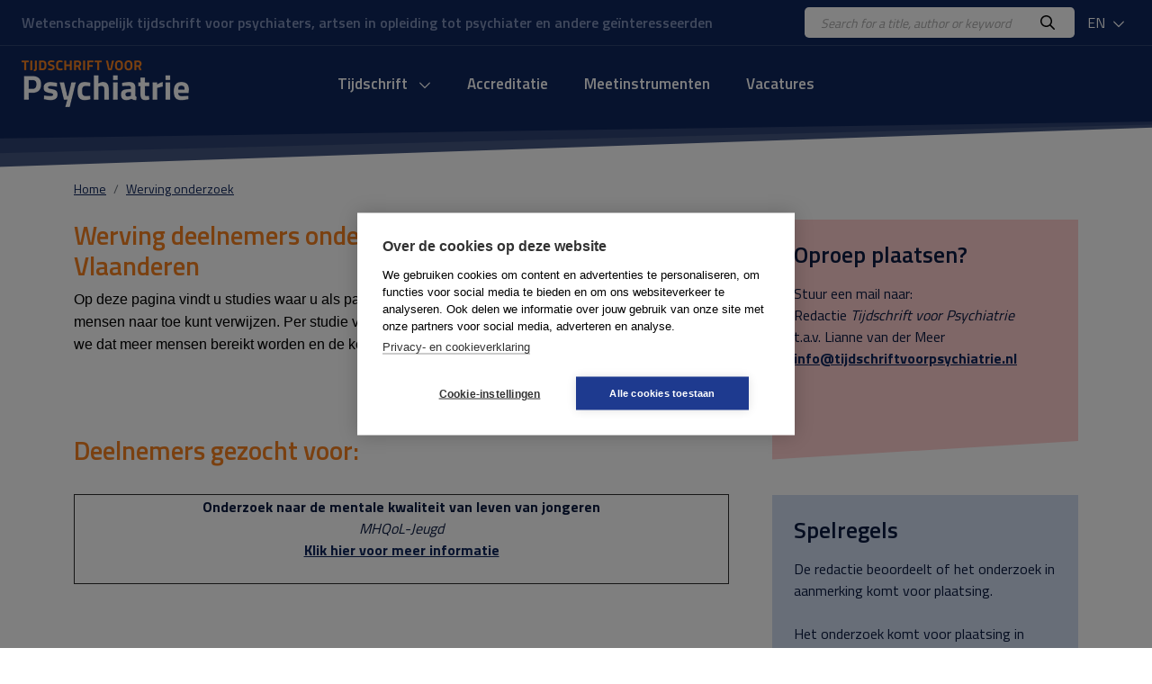

--- FILE ---
content_type: text/html; charset=UTF-8
request_url: https://www.tijdschriftvoorpsychiatrie.nl/en/werving-onderzoek
body_size: 5585
content:
<!DOCTYPE html>
<html lang="nl">
<head>
<title>Werving onderzoek - Tijdschrift voor Psychiatrie</title>
<meta http-equiv="Content-Type" content="text/html; charset=UTF-8">
<meta http-equiv="X-UA-Compatible" content="IE=Edge">
<meta name="viewport" content="width=device-width">
<meta name="search_title" content="">
<meta name="description" content="">
<meta name="robots" content="index, follow">
<link rel="icon" href="/images/favicon.ico">
<link rel="apple-touch-icon" sizes="180x180" href="/images/apple-touch-icon.png">
<link rel="icon" type="image/png" sizes="32x32" href="/images/favicon-32x32.png">
<link rel="icon" type="image/png" sizes="16x16" href="/images/favicon-16x16.png">
<link rel="manifest" href="/images/site.webmanifest">
<link rel="mask-icon" href="/images/safari-pinned-tab.svg" color="#0f265c">
<meta name="msapplication-TileColor" content="#0f265c">
<meta name="theme-color" content="#0f265c">
<meta name="tdm-reservation" content="1">

<!-- Google Tag Manager -->
<script>(function(w,d,s,l,i){w[l]=w[l]||[];w[l].push({'gtm.start': new Date().getTime(),event:'gtm.js'});var f=d.getElementsByTagName(s)[0], j=d.createElement(s),dl=l!='dataLayer'?'&l='+l:'';j.async=true;j.src= 'https://www.googletagmanager.com/gtm.js?id='+i+dl;f.parentNode.insertBefore(j,f); })(window,document,'script','dataLayer','GTM-K7LQ7W4');</script>
<!-- End Google Tag Manager --> 

<!-- ----------------------------------------------------------------
    ______ ____
   |  ____|  _ \       FreshBits BV
   | |__  | |_) |      Internet Communicatie
   |  __| |  _ <
   | |    | |_) |      Amsterdam, The Netherlands
   |_|    |____/       www.freshbits.nl

------------------------------------------------------------------>

<!-- bootstrap 5 -->
<script src="https://code.jquery.com/jquery-3.2.1.min.js" integrity="sha256-hwg4gsxgFZhOsEEamdOYGBf13FyQuiTwlAQgxVSNgt4=" crossorigin="anonymous"></script>
<link href="https://cdn.jsdelivr.net/npm/bootstrap@5.0.2/dist/css/bootstrap.min.css" rel="stylesheet" integrity="sha384-EVSTQN3/azprG1Anm3QDgpJLIm9Nao0Yz1ztcQTwFspd3yD65VohhpuuCOmLASjC" crossorigin="anonymous">
<script src="https://cdn.jsdelivr.net/npm/bootstrap@5.0.2/dist/js/bootstrap.bundle.min.js" integrity="sha384-MrcW6ZMFYlzcLA8Nl+NtUVF0sA7MsXsP1UyJoMp4YLEuNSfAP+JcXn/tWtIaxVXM" crossorigin="anonymous"></script>

<!-- fonts + icons -->
<link rel="preconnect" href="https://fonts.googleapis.com">
<link rel="preconnect" href="https://fonts.gstatic.com" crossorigin>
<link href="https://fonts.googleapis.com/css2?family=Titillium+Web:wght@400;600;700&display=swap" rel="stylesheet">
<script src="https://kit.fontawesome.com/730660331f.js" crossorigin="anonymous"></script>

<!-- custom style and scripts -->
<link rel="stylesheet" href="/css/tijdschriftpsychiatrie.css?v=20240216">
<script src="/js/custom_menu.js"></script>

<!-- Open Graph meta tags -->
<meta property="og:title" content="Tijdschrift voor Psychiatrie">
<meta property="og:description" content="Uitgave van de Stichting Tijdschrift voor Psychiatrie waarin participeren de Nederlandse Vereniging voor Psychiatrie en de Vlaamse Vereniging voor Psychiatrie.">
<meta property="og:url" content="https://www.tijdschriftvoorpsychiatrie.nl">
<meta property="og:image:width" content="1200">
<meta property="og:image:height" content="630">
<meta property="og:image" content="https://www.tijdschriftvoorpsychiatrie.nl/images/og-image.jpg">

</head>
<body class="index">
  <div class="page-content">
    <div class="non-footer">

        <header>
            <div class="header-top">
                <div class="container-fluid d-flex justify-content-between align-items-center py-2 px-4">
                    <div class="header-payoff">Wetenschappelijk tijdschrift voor psychiaters, artsen in opleiding tot psychiater en andere ge&iuml;nteresseerden</div>
                    <div class="d-flex align-items-center">
                        <div class="header-search-wrapper">
                            <form class="d-flex bg-white py-1 px-3 rounded-3" action="https://www.tijdschriftvoorpsychiatrie.nl/en/search">
                                <input class="header-search-input border-0" type="text" name="q" placeholder="Search for a title, author or keyword">
                                <button class="border-0 bg-white"><i class="far fa-search"></i></button>
                            </form>
                        </div>
                        <div class="dropdown ms-2">
                            <button class="header-dropdown dropdown-toggle" type="button" id="dropdownMenuButton1" data-bs-toggle="dropdown" aria-expanded="false">
                                EN
                                <i class="far fa-chevron-down ms-1"></i>
                            </button>
                            <ul class="dropdown-menu" aria-labelledby="dropdownMenuButton1">
                                <li><a class="dropdown-item" href="/en/werving-onderzoek">EN</a></li>
                                <li><a class="dropdown-item" href="/nl/werving-onderzoek">NL</a></li>
                            </ul>
                        </div>
                    </div>
                </div>
            </div>
            <div class="container-fluid d-flex align-items-center py-3 px-4">
                <div class="mobile-menu-toggle me-3" onclick="toggleMobileMenu()"><i class="far fa-bars"></i></div>
                <a href="https://www.tijdschriftvoorpsychiatrie.nl/en/" class="header-logo d-inline-block">
                    <img src="/images/logo.png" alt="Tijdschrift voor Psychiatrie">
                </a>

                <div class="menu-container">
                    <div class="main-menu-wrapper">

                        <div class="menu-item libm">
                            <form class="mobile-menu-search d-flex d-xl-none justify-content-between m-1 py-1 px-3 bg-white border rounded-3" _lpchecked="1" action="https://www.tijdschriftvoorpsychiatrie.nl/en/search">
                                <input class="header-search-input border-0" type="text" name="q" placeholder="Search for a title, author or keyword">
                                <button class="border-0 bg-white"><i class="far fa-search" aria-hidden="true"></i></button>
                            </form>
                        </div>
                        
                        <nav class="main-menu-content">

                            <ul class="main-menu d-flex justify-content-center p-0" id="main-menu">

                                <!-- menu section -->
                                <li class="menu-item libm">
                                    <a href="#" onclick="showMobileMenuPanel(1); return false;" id="menuitem1" class="menu-item-link">
                                        Tijdschrift <i class="far fa-chevron-down ms-2"></i>
                                    </a>
                                </li>
                                <div class="menu-panel" id="menuPanel1" style="display: none;">
                                    <div class="menu-panel-mobile-backbutton p-3 border-bottom" onclick="switchBackToMainMenu()">
                                        <i class="far fa-chevron-left me-2"></i>Terug naar hoofdmenu
                                    </div>
                                                        
                                    <div class="row g-5 mt-0 p-4">
                                        <div class="menu-panel-column col-md-3 mt-0 mb-md-0 mb-4 border-end">
                                            <div class="menu-panel-column-content">
                                                <a href="https://www.tijdschriftvoorpsychiatrie.nl/en/tijdschrift/new_articles" class="d-block fw-bold mb-2"><i class="fas fa-chevron-right me-2"></i> New articles</a>
                                                <a href="/en/tijdschrift/last_issue/2026/1" class="d-block fw-bold mb-2"><i class="fas fa-chevron-right me-2"></i> Current issue</a>
                                                <a href="/en/tijdschrift/previous_issue/2025/10" class="d-block fw-bold mb-2"><i class="fas fa-chevron-right me-2"></i> Previous issues</a>
                                                <a href="https://www.tijdschriftvoorpsychiatrie.nl/en/tijdschrift/special_issue" class="d-block fw-bold mb-2"><i class="fas fa-chevron-right me-2"></i> Special issues</a>
                                                <a href="https://www.tijdschriftvoorpsychiatrie.nl/en/tijdschrift/boekbesprekingen" class="d-block fw-bold mb-2"><i class="fas fa-chevron-right me-2"></i> Book reviews</a>
                                            </div>
                                        </div>
                                        <div class="menu-panel-column col-md-3 mt-0 mb-md-0 mb-4 border-end">
                                            <div class="menu-panel-column-content">
                                                <div><a href="https://www.tijdschriftvoorpsychiatrie.nl/en/tijdschrift/richtlijnen-voor-auteurs" class="d-block mb-2"><i class="fas fa-chevron-right me-2" aria-hidden="true"></i> Auteursrichtlijnen</a><a href="https://www.tijdschriftvoorpsychiatrie.nl/en/tijdschrift/over-het-tijdschrift" class="d-block mb-2"><i class="fas fa-chevron-right me-2" aria-hidden="true"></i> Over het tijdschrift</a><a href="https://www.tijdschriftvoorpsychiatrie.nl/en/tijdschrift/redactie" class="d-block mb-2"><i class="fas fa-chevron-right me-2" aria-hidden="true"></i> Redactie</a><a href="https://www.tijdschriftvoorpsychiatrie.nl/en/tijdschrift/abonnementen" class="d-block mb-2"><i class="fas fa-chevron-right me-2" aria-hidden="true"></i> Abonnementen</a><a href="https://www.tijdschriftvoorpsychiatrie.nl/en/tijdschrift/colofon" class="d-block mb-2"><i class="fas fa-chevron-right me-2" aria-hidden="true"></i> Colofon</a><a href="https://www.tijdschriftvoorpsychiatrie.nl/en/tijdschrift/adverteren" class="d-block mb-2"><i class="fas fa-chevron-right me-2" aria-hidden="true"></i> Adverteren</a></div>
                                            </div>
                                        </div>
                                        <div class="menu-panel-column col-md-6 mt-0">
                                            <div class="menu-panel-column-content">
                                                <div class="menu-panel-column-title-wrapper">
                                                    <div class="menu-panel-column-title mb-2">Current issue</div>
                                                </div>
                                                
                                                    <div class="row">
                                                        <div class="col-md-4 mb-3">
                                                            <img src="/media/8/_resized/68-2026-01-cover_voorplat_w150.jpg" class="w-100" alt="Nummer 1 / 2026 Jaargang 68">
                                                        </div>
                                                        <div class="col-md-8">
                                                            <div class="h4 mb-0">Tijdschrift voor Psychiatrie</div>
                                                            <div class="mb-2 fw-bold">1 / 2026</div>
                                                            <p></p>
                                                            <a href="/en/tijdschrift/last_issue/2026/1" class="">Current issue <i class="fa-solid fa-chevron-right" aria-hidden="true"></i></a>
                                                        </div>
                                                    </div>
                                                
                                            </div>
                                        </div>
                                    </div>

                                </div>

                                <li class="menu-item libm">
                                    <a href="https://www.tijdschriftvoorpsychiatrie.nl/en/accreditatie" class="menu-item-link">Accreditatie</a>
                                </li>
                                <li class="menu-item libm">
                                    <a href="https://www.tijdschriftvoorpsychiatrie.nl/en/tijdschrift/meetinstrumenten" class="menu-item-link">Meetinstrumenten</a>
                                </li>
                                <li class="menu-item libm">
                                    <a href="https://www.tijdschriftvoorpsychiatrie.nl/en/vacatures" class="menu-item-link">Vacatures</a>
                                </li>

                            </ul>
                        </nav>
                        <a href="/menu" class="custom-menu-editbutton">Edit</a>
                    </div>
                </div>

                <div class="lang-menu-mobile dropdown ms-auto">
                    <button class="header-dropdown dropdown-toggle" type="button" id="dropdownMenuButtonMobile" data-bs-toggle="dropdown" aria-expanded="false">
                        EN
                        <i class="far fa-chevron-down ms-1"></i>
                    </button>
                    <ul class="dropdown-menu" aria-labelledby="dropdownMenuButtonMobile">
                        <li><a class="dropdown-item" href="/en/werving-onderzoek">EN</a></li>
                        <li><a class="dropdown-item" href="/nl/werving-onderzoek">NL</a></li>
                    </ul>
                </div>
                
            </div>
        </header>

        <div class="menu-backdrop"></div>

        <main class="main-wrapper mb-5">
            <div class="container">
                <div class="row gx-md-5 justify-content-between align-items-center mb-4">
                    <nav aria-label="breadcrumb" class="col-12">
                        <ol class="breadcrumb m-0">
                            <li class="breadcrumb-item" aria-current="page"><a href="/en/">Home</a></li><li class="breadcrumb-item" aria-current="page"><a href="/en/werving-onderzoek/">Werving onderzoek</a></li>
                        </ol>
                    </nav>
                </div>


                <div class="row gx-md-5 mb-5">
                    <div class="col-md-8">
                        <a name="intro7" class="anchor"></a>
<section class="pe--introductie bg-white mb-5">
		<div class="container px-0 xs-area">
			<div class="introductie-text row intro-layout">
				<div class="col-md-12 intro-text">
                <H2 class="mb-0">Werving deelnemers onderzoeken in Nederland en Vlaanderen</H2>
                
					<div class="row my-2">
						<div class="col-lg-12"><div style="box-sizing: border-box; color: #0b1b41; font-family: 'Titillium Web', sans-serif;">
<p><span style="font-size: 12.0pt; font-family: 'Aptos',sans-serif; color: black;">Op deze pagina vindt u studies waar u als pati&euml;nt aan mee kunt doen of waar u als behandelaar mensen naar toe kunt verwijzen. Per studie vindt u alle informatie die u daarvoor nodig heeft. Zo hopen we dat meer mensen bereikt worden en de kennis over behandelingen verder toeneemt.</span></p>
</div></div>
                        <div class="row"><div class="button-container py-3"></div></div>
					</div>
				</div>
			</div>
		</div>
</section><a name="intro8" class="anchor"></a>
<section class="pe--introductie bg-white mb-5">
		<div class="container px-0 xs-area">
			<div class="introductie-text row intro-layout">
				<div class="col-md-12 intro-text">
                <H2 class="mb-0">Deelnemers gezocht voor:</H2>
                
					<div class="row my-2">
						<div class="col-lg-12"><p style="text-align: center;">&nbsp;</p>
<table style="border-collapse: collapse; width: 100%;" border="1">
<tbody>
<tr>
<td style="width: 100%;">
<p style="text-align: center;"><strong>Onderzoek naar&nbsp;</strong><strong>de mentale kwaliteit van leven van jongeren</strong></p>
<p style="text-align: center;"><em>MHQoL-Jeugd</em></p>
<p style="text-align: center;"><strong><a href="/media/7/mhqol-jeugd.pdf" target="_blank" rel="noopener">Klik hier voor meer informatie</a></strong></p>
<p style="text-align: center;">&nbsp;</p>
</td>
</tr>
</tbody>
</table>
<p style="text-align: center;">&nbsp;</p>
<p style="text-align: center;">&nbsp;</p>
<p style="text-align: center;">&nbsp;</p>
<table style="border-collapse: collapse; width: 100%;" border="1">
<tbody>
<tr>
<td style="width: 100%;">
<p style="text-align: center;"><strong>Onderzoek naar Preventieve Cognitieve Therapie als terugvalpreventie</strong></p>
<p style="text-align: center;"><strong>voor depressie na rTMS behandeling&nbsp;</strong></p>
<p style="text-align: center;"><em>rTMS-PCT studie</em></p>
<p style="text-align: center;"><strong><a href="/media/7/factsheet_rtms-pct_studie_lab2.pdf" target="_blank" rel="noopener">Klik hier voor meer informatie</a></strong></p>
<p style="text-align: center;">&nbsp;</p>
</td>
</tr>
</tbody>
</table>
<p style="text-align: center;">&nbsp;</p>
<p style="text-align: center;">&nbsp;</p>
<p style="text-align: center;">&nbsp;</p>
<table style="border-collapse: collapse; width: 100%;" border="1">
<tbody>
<tr>
<td style="width: 100%;">
<p style="text-align: center;">&nbsp;</p>
<p style="text-align: center;"><strong>Onderzoek Psychotherapie bij cluster-C persoonlijkheidsproblematiek</strong></p>
<p style="text-align: center;"><em>FORCE studies</em></p>
<p style="text-align: center;"><strong><a href="/media/6/wervingspagina_onderzoek_tvp_cwa_force_231030.pdf" target="_blank" rel="noopener">Klik hier voor meer informatie</a></strong></p>
<p style="text-align: center;">&nbsp;</p>
</td>
</tr>
</tbody>
</table>
<p style="text-align: center;">&nbsp;</p>
<p style="text-align: center;">&nbsp;</p>
<table style="border-collapse: collapse; width: 100%;" border="1">
<tbody>
<tr>
<td style="width: 100%;">
<p style="text-align: center;">&nbsp;</p>
<p style="text-align: center;"><strong>Onderzoek&nbsp;naar de behandeling van een depressie met versnelde iTBS</strong></p>
<p style="text-align: center;"><em>D-DOTT</em></p>
<p style="text-align: center;"><strong><a href="/media/6/d-dott.pdf" target="_blank" rel="noopener">Klik hier voor meer informatie</a></strong></p>
<p style="text-align: center;">&nbsp;</p>
</td>
</tr>
</tbody>
</table>
<p style="text-align: center;">&nbsp;</p>
<p style="text-align: center;">&nbsp;</p>
<table style="border-collapse: collapse; width: 100%;" border="1">
<tbody>
<tr>
<td style="width: 100%;">
<p style="text-align: center;">&nbsp;</p>
<p style="text-align: center;"><strong>Onderzoek&nbsp;naar e</strong><strong>en nieuwe interventie voor de toepassing van farmacogenetica in de psychiatrie</strong></p>
<p style="text-align: center;"><em>PSY-PGx</em></p>
<p style="text-align: center;"><strong><a href="/media/6/wervingspagina_onderzoek_tvp_psy-pgx.pdf" target="_blank" rel="noopener">Klik hier voor meer informatie</a></strong></p>
<p style="text-align: center;">&nbsp;</p>
</td>
</tr>
</tbody>
</table>
<p style="text-align: center;">&nbsp;</p>
<p style="text-align: center;">&nbsp;</p>
<table style="border-collapse: collapse; width: 100%;" border="1">
<tbody>
<tr>
<td style="width: 100%;">
<p style="text-align: center;">&nbsp;</p>
<p style="text-align: center;"><strong>Beeldvormend onderzoek naar lithium in de hersenen bij mensen die vanwege bipolaire stemmingsstoornis met lithium behandeling gaan starten</strong></p>
<p style="text-align: center;"><em>BLISS</em></p>
<p style="text-align: center;"><strong><a href="/media/6/bliss_voor_tvp.pdf" target="_blank" rel="noopener">Klik hier voor meer informatie</a></strong></p>
<p style="text-align: center;">&nbsp;</p>
</td>
</tr>
</tbody>
</table>
<p style="text-align: center;">&nbsp;</p></div>
                        <div class="row"><div class="button-container py-3"></div></div>
					</div>
				</div>
			</div>
		</div>
</section>
                    </div>
                    <div class="col-md-4">
                        
<div class="pe--tekstkader accreditatie xs-area">
<div class="accreditatie bg  p-4">
    <h3 class="mb-3">Oproep plaatsen?   </h3>
<p>Stuur een mail naar:</p>
<p>Redactie <em>Tijdschrift voor Psychiatrie</em></p>
<p class="MsoNormal" style="margin-bottom: 0cm; text-align: justify;"><span style="font-size: 12pt; line-height: 17.12px;">t.a.v. Lianne van der Meer</span></p>
<p class="MsoNormal" style="margin-bottom: 0cm; text-align: justify;"><strong><span style="font-size: 12pt; line-height: 17.12px;"><a href="mailto:info@tijdschriftvoorpsychiatrie.nl">info@tijdschriftvoorpsychiatrie.nl</a></span></strong></p>
<p>&nbsp;</p>

<div class="row"><div class="button-container py-3"></div></div>
</div>
<div class="triangle"></div>
</div>


<div class="pe--tekstkader algemeen xs-area">
<div class="algemeen bg  p-4">
    <h3 class="mb-3">Spelregels</h3>
<p>De redactie beoordeelt of het onderzoek in aanmerking komt voor plaatsing.&nbsp;</p>
<p>&nbsp;</p>
<p>Het onderzoek komt voor plaatsing in aanmerking als:</p>
<ul>
<li>Het zich richt op mensen met een psychiatrische aandoening.</li>
<li>Het studieprotocol voldoet aan gangbare wetenschappelijke vereisten. Het kan bijvoorbeeld gaan om studies waarin:</li>
</ul>
<p style="padding-left: 30px;">o&nbsp;&nbsp;&nbsp;Behandelingen worden vergeleken (RCT&rsquo;s)</p>
<p style="padding-left: 30px;">o&nbsp;&nbsp;&nbsp;Het effect van &eacute;&eacute;n behandelvorm of benadering goed wordt nagegaan (open cohort)</p>
<p style="padding-left: 30px;">o&nbsp;&nbsp;&nbsp;Het beloop van een aandoening op langere termijn in kaart wordt gebracht en welke factoren daarop van invloed zijn. &nbsp;&nbsp;</p>
<ul>
<li>Het wordt uitgevoerd vanuit een erkende wetenschappelijke- &nbsp;of zorginstelling en&nbsp; heeft geen commercieel oogmerk.</li>
<li>De studie is goedgekeurd door een METC of heeft een niet-WMO verklaring.</li>
</ul>
<p>&nbsp;</p>
<h3>Info voor onderzoekers</h3>
<p>Voor plaatsing geldt:</p>
<ul>
<li>Maak een korte inleiding (max 500 woorden) die ook voor ge&iuml;nteresseerde deelnemers goed leesbaar is. Dat kan aangevuld worden met een videoboodschap. Wees daarin duidelijk over:</li>
</ul>
<p style="padding-left: 30px;">o&nbsp;&nbsp;&nbsp;Voorwaarden voor deelnemers</p>
<p style="padding-left: 30px;">o&nbsp;&nbsp;&nbsp;In- en exclusiecriteria.</p>
<p style="padding-left: 30px;">o&nbsp;&nbsp;&nbsp;Waar het onderzoek wordt uitgevoerd.</p>
<p style="padding-left: 30px;">o&nbsp;&nbsp;&nbsp;Welke (behandel)interventie deelnemers ontvangen.</p>
<p style="padding-left: 30px;">o&nbsp;&nbsp;&nbsp;METC/ niet WMO-toetsing.</p>
<p style="padding-left: 30px;">o&nbsp; Wat van deelnemende pati&euml;nten en van verwijzers wordt verwacht.</p>
<p>&nbsp;</p>
<h3>Vul in</h3>
<ul>
<li>(E-mail)adres voor aanmelding</li>
<li>Looptijd</li>
<li>Contactpersoon voor aanmelders</li>
<li>Verantwoordelijk onderzoekers(s)</li>
<li>Financiering</li>
<li>Stand van zaken aantal deelnemers op&hellip;.(datum)*</li>
</ul>
<p><sup>*update 1 x &frac12; jaar, indien mogelijk</sup></p>
<p>&nbsp;</p>
<h3>Voeg toe</h3>
<ul>
<li>Link naar studieprotocol en/of design artikel.</li>
<li>Volledige informatiebrief voor deelnemende pati&euml;nten.</li>
<li>Als beschikbaar: link naar videoboodschap.</li>
</ul>
<p>&nbsp;</p>
<p>&nbsp;</p>
<h5>EEN INITIATIEF VAN HET&nbsp;TIJDSCHRIFT VOOR PSYCHIATRIE&nbsp;EN DE CWA (NVvP)</h5>
<p>&nbsp;</p>
<p>&nbsp;</p>

<div class="row"><div class="button-container py-3"></div></div>
</div>
<div class="triangle"></div>
</div>


                    </div>
                </div>
                        

            </div>
        </main>
        
    </div>

    <footer>
        <div class="container py-5">
            
            <div class="footer-top row mb-4">
                <div class="col-lg-3 mb-3">
                    <img src="/images/logo-white.png" alt="">
                </div>
                <div class="col-lg-9 mb-3 pe-5">Published by the Stichting Tijdschrift voor Psychiatrie on behalf of the Nederlandse Vereniging voor Psychiatrie and the Vlaamse Vereniging voor Psychiatrie.</div>
            </div>
    
            <div class="footer-content row pt-5 border-top">
                <div class="col-lg-8">
                    <div class="row">
                        <div class="col-md-6 mb-5">
                            <h4 class="mb-4">Over TvP</h4>
                            <div class="row">
                                <div class="col-6">
                                    <a href="https://www.tijdschriftvoorpsychiatrie.nl/en/tijdschrift/over-het-tijdschrift">Over het tijdschrift</a>
                                    <a href="https://www.tijdschriftvoorpsychiatrie.nl/en/tijdschrift/redactie">Redactie</a>
                                    <a href="https://www.tijdschriftvoorpsychiatrie.nl/en/tijdschrift/richtlijnen-voor-auteurs">Auteursrichtlijnen</a>
                                    <a href="https://www.tijdschriftvoorpsychiatrie.nl/en/tijdschrift/colofon">Colofon</a>
                                </div>
                                <div class="col-6">
                                    <a href="https://www.tijdschriftvoorpsychiatrie.nl/en/tijdschrift/abonnementen">Abonnementen</a>
                                    <a href="https://www.tijdschriftvoorpsychiatrie.nl/en/tijdschrift/abonnementen/abonnee-worden">Abonnee worden</a>
                                    <a href="https://www.tijdschriftvoorpsychiatrie.nl/en/tijdschrift/adverteren">Adverteren</a>
                                </div>
                            </div>
                        </div>
                        <div class="col-md-6 mb-5">
                            <h4 class="mb-4">Contact</h4>
                            Redactiebureau Tijdschrift voor Psychiatrie<br>
                            drs. S.L. (Lianne) van der Meer<br>
                            Telefoon: 030 899 00 80<br>
                            <a href="mailto:info@tijdschriftvoorpsychiatrie.nl">info@tijdschriftvoorpsychiatrie.nl</a><br>
                        </div>
                    </div>
                </div>
                <div class="col-lg-4">
                    <h4 class="mb-4">Copyright</h4>
                    <p>Redactie en uitgever zijn niet aansprakelijk voor de inhoud van de onder auteursnaam opgenomen artikelen of van de advertenties. Niets uit dit tijdschrift mag openbaar worden gemaakt door middel van druk, microfilm of op welke wijze ook, zonder schriftelijke toestemming van de redactie.</p>
                </div>
            </div>            
        </div>
    
        <div class="footer-bottom">
            <div class="container py-4">
                <div class="d-md-flex justify-content-between">
                    <div>
                        &copy; copyright 2026 Tijdschrift voor Psychiatrie
                    </div>
                    <div>
                        <a href="#" class="d-none ms-md-3"> </a>
                        <a href="#" class="d-none ms-3"> </a>
                    </div>
                </div>
            </div>
        </div>
    
    </footer>

  </div>

</body>
</html>